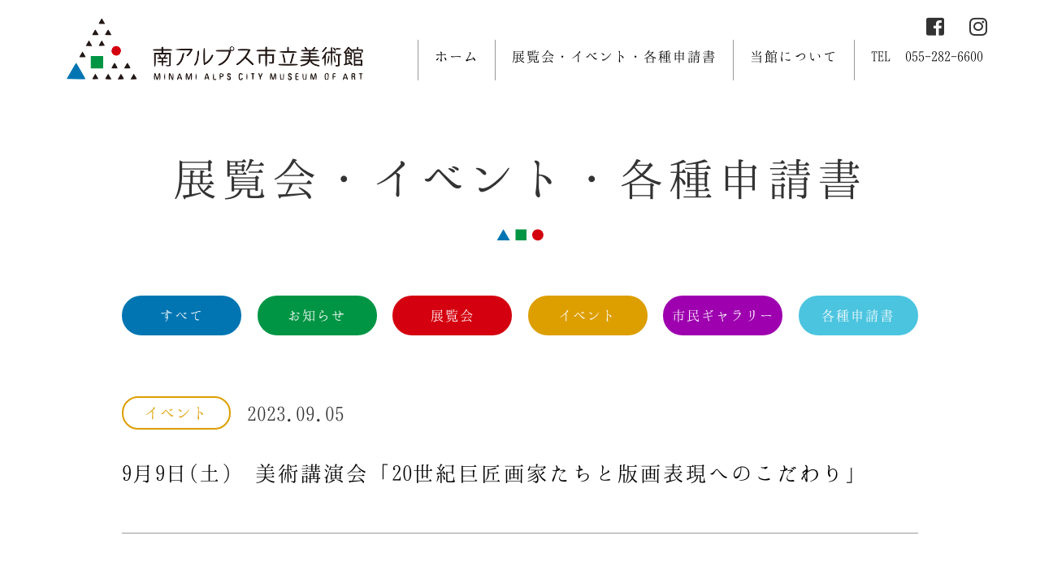

--- FILE ---
content_type: text/html; charset=UTF-8
request_url: https://www.minamialps-museum.jp/?p=717
body_size: 6969
content:

<!DOCTYPE html>
<html lang="ja">
<head>
	<meta charset="UTF-8">
	<title>
		9月9日(土)　美術講演会「20世紀巨匠画家たちと版画表現へのこだわり」 | 		南アルプス市立美術館	</title>
	<meta name="viewport" content="width=device-width", initial-scale=1.0>
	<!-- Global site tag (gtag.js) - Google Analytics -->
	<script type="text/javascript" async="" src="https://www.google-analytics.com/analytics.js"></script>
	<script async="" src="https://www.googletagmanager.com/gtag/js?id=UA-114899625-13"></script>
	<link href="https://use.fontawesome.com/releases/v5.0.6/css/all.css" rel="stylesheet">
	<link rel="stylesheet" href="https://www.minamialps-museum.jp/wp-content/themes/minamialps-museum/dist/css/swiper.css">
	<link rel="stylesheet" href="https://www.minamialps-museum.jp/wp-content/themes/minamialps-museum/style.css?20250701">
	<style>
		.slider {
			position: relative;
		}
		.swiper-container {
			width: calc(100% - 100px);
			box-sizing: content-box;
		}
		.swiper-button-prev, .swiper-button-next {
			top: calc((100% - 50px) * 0.5);
			margin-top: -15px;
		}
	</style>
	<!-- Google Tag Manager -->
<script>(function(w,d,s,l,i){w[l]=w[l]||[];w[l].push({'gtm.start':
new Date().getTime(),event:'gtm.js'});var f=d.getElementsByTagName(s)[0],
j=d.createElement(s),dl=l!='dataLayer'?'&l='+l:'';j.async=true;j.src=
'https://www.googletagmanager.com/gtm.js?id='+i+dl;f.parentNode.insertBefore(j,f);
})(window,document,'script','dataLayer','GTM-PMZD32D');</script>
<!-- End Google Tag Manager -->
    <link rel='dns-prefetch' href='//s.w.org' />
<link rel="alternate" type="application/rss+xml" title="南アルプス市立美術館 &raquo; 9月9日(土)　美術講演会「20世紀巨匠画家たちと版画表現へのこだわり」 のコメントのフィード" href="https://www.minamialps-museum.jp/?feed=rss2&#038;p=717" />
		<script type="text/javascript">
			window._wpemojiSettings = {"baseUrl":"https:\/\/s.w.org\/images\/core\/emoji\/12.0.0-1\/72x72\/","ext":".png","svgUrl":"https:\/\/s.w.org\/images\/core\/emoji\/12.0.0-1\/svg\/","svgExt":".svg","source":{"concatemoji":"https:\/\/www.minamialps-museum.jp\/wp-includes\/js\/wp-emoji-release.min.js?ver=5.4.18"}};
			/*! This file is auto-generated */
			!function(e,a,t){var n,r,o,i=a.createElement("canvas"),p=i.getContext&&i.getContext("2d");function s(e,t){var a=String.fromCharCode;p.clearRect(0,0,i.width,i.height),p.fillText(a.apply(this,e),0,0);e=i.toDataURL();return p.clearRect(0,0,i.width,i.height),p.fillText(a.apply(this,t),0,0),e===i.toDataURL()}function c(e){var t=a.createElement("script");t.src=e,t.defer=t.type="text/javascript",a.getElementsByTagName("head")[0].appendChild(t)}for(o=Array("flag","emoji"),t.supports={everything:!0,everythingExceptFlag:!0},r=0;r<o.length;r++)t.supports[o[r]]=function(e){if(!p||!p.fillText)return!1;switch(p.textBaseline="top",p.font="600 32px Arial",e){case"flag":return s([127987,65039,8205,9895,65039],[127987,65039,8203,9895,65039])?!1:!s([55356,56826,55356,56819],[55356,56826,8203,55356,56819])&&!s([55356,57332,56128,56423,56128,56418,56128,56421,56128,56430,56128,56423,56128,56447],[55356,57332,8203,56128,56423,8203,56128,56418,8203,56128,56421,8203,56128,56430,8203,56128,56423,8203,56128,56447]);case"emoji":return!s([55357,56424,55356,57342,8205,55358,56605,8205,55357,56424,55356,57340],[55357,56424,55356,57342,8203,55358,56605,8203,55357,56424,55356,57340])}return!1}(o[r]),t.supports.everything=t.supports.everything&&t.supports[o[r]],"flag"!==o[r]&&(t.supports.everythingExceptFlag=t.supports.everythingExceptFlag&&t.supports[o[r]]);t.supports.everythingExceptFlag=t.supports.everythingExceptFlag&&!t.supports.flag,t.DOMReady=!1,t.readyCallback=function(){t.DOMReady=!0},t.supports.everything||(n=function(){t.readyCallback()},a.addEventListener?(a.addEventListener("DOMContentLoaded",n,!1),e.addEventListener("load",n,!1)):(e.attachEvent("onload",n),a.attachEvent("onreadystatechange",function(){"complete"===a.readyState&&t.readyCallback()})),(n=t.source||{}).concatemoji?c(n.concatemoji):n.wpemoji&&n.twemoji&&(c(n.twemoji),c(n.wpemoji)))}(window,document,window._wpemojiSettings);
		</script>
		<style type="text/css">
img.wp-smiley,
img.emoji {
	display: inline !important;
	border: none !important;
	box-shadow: none !important;
	height: 1em !important;
	width: 1em !important;
	margin: 0 .07em !important;
	vertical-align: -0.1em !important;
	background: none !important;
	padding: 0 !important;
}
</style>
	<link rel='stylesheet' id='wp-block-library-css'  href='https://www.minamialps-museum.jp/wp-includes/css/dist/block-library/style.min.css?ver=5.4.18' type='text/css' media='all' />
<link rel='stylesheet' id='biz-cal-style-css'  href='https://www.minamialps-museum.jp/wp-content/themes/minamialps-museum/biz-cal.css?ver=5.4.18' type='text/css' media='all' />
<script type='text/javascript' src='https://www.minamialps-museum.jp/wp-includes/js/jquery/jquery.js?ver=1.12.4-wp'></script>
<script type='text/javascript' src='https://www.minamialps-museum.jp/wp-includes/js/jquery/jquery-migrate.min.js?ver=1.4.1'></script>
<script type='text/javascript'>
/* <![CDATA[ */
var bizcalOptions = {"holiday_title":"\u5b9a\u4f11\u65e5","mon":"on","temp_holidays":"2019-02-04\r\n2019-02-12\r\n2019-02-13\r\n2019-02-14\r\n2019-02-15\r\n2019-02-16\r\n2019-02-18\r\n2019-02-25\r\n2019-03-04\r\n2019-03-11\r\n2019-03-18\r\n2019-03-22\r\n2019-03-25\r\n2019-03-28\r\n2019-03-29\r\n2019-03-30\r\n2019-03-31\r\n2019-04-01\r\n2019-04-02\r\n2019-04-03\r\n2019-04-08\r\n2019-04-15\r\n2019-04-22\r\n2019-05-07\r\n2019-05-13\r\n2019-05-14\r\n2019-05-15\r\n2019-05-16\r\n2019-05-17\r\n2019-05-20\r\n2019-05-27\r\n2019-06-03\r\n2019-06-10\r\n2019-06-17\r\n2019-06-24\r\n2019-07-01\r\n2019-07-08\r\n2019-07-09\r\n2019-07-10\r\n2019-07-11\r\n2019-07-12\r\n2019-07-16\r\n2019-07-22\r\n2019-07-29\r\n2019-08-05\r\n2019-08-13\r\n2019-08-19\r\n2019-08-26\r\n2019-09-09\r\n2019-09-17\r\n2019-09-24\r\n2019-09-30\r\n2019-10-01\r\n2019-10-02\r\n2019-10-03\r\n2019-10-04\r\n2019-10-07\r\n2019-10-15\r\n2019-10-21\r\n2019-10-28\r\n2019-11-05\r\n2019-11-11\r\n2019-11-18\r\n2019-11-25\r\n2019-12-02\r\n2019-12-03\r\n2019-12-04\r\n2019-12-05\r\n2019-12-06\r\n2019-12-07\r\n2019-12-08\r\n2019-12-09\r\n2019-12-10\r\n2019-12-11\r\n2019-12-12\r\n2019-12-13\r\n2019-12-14\r\n2019-12-23\r\n2019-12-28\r\n2019-12-29\r\n2019-12-30\r\n2019-12-31\r\n2020-01-01\r\n2020-01-02\r\n2020-01-03\r\n2020-01-04\r\n2020-01-06\r\n2020-01-14\r\n2020-01-20\r\n2020-01-27\r\n2020-02-03\r\n2020-02-04\r\n2020-02-05\r\n2020-02-06\r\n2020-02-07\r\n2020-02-10\r\n2020-02-12\r\n2020-02-17\r\n2020-02-25\r\n2020-03-02\r\n2020-03-09\r\n2020-03-16\r\n2020-03-17\r\n2020-03-18\r\n2020-03-19\r\n2020-03-20\r\n2020-03-21\r\n2020-03-22\r\n2020-03-23\r\n2020-03-24\r\n2020-03-25\r\n2020-03-26\r\n2020-03-27\r\n2020-03-28\r\n2020-03-29\r\n2020-03-30\r\n2020-03-31\r\n2020-04-06\r\n2020-04-07\r\n2020-04-08\r\n2020-04-09\r\n2020-04-10\r\n2020-04-11\r\n2020-04-12\r\n2020-04-13\r\n2020-04-14\r\n2020-04-15\r\n2020-04-16\r\n2020-04-17\r\n2020-04-18\r\n2020-04-19\r\n2020-04-20\r\n2020-04-21\r\n2020-04-22\r\n2020-04-23\r\n2020-04-24\r\n2020-04-25\r\n2020-04-26\r\n2020-04-27\r\n2020-04-28\r\n2020-04-29\r\n2020-04-30\r\n2020-05-01\r\n2020-05-02\r\n2020-05-03\r\n2020-05-04\r\n2020-05-05\r\n2020-05-06\r\n2020-05-07\r\n2020-05-08\r\n2020-05-09\r\n2020-05-10\r\n2020-05-11\r\n2020-05-12\r\n2020-05-13\r\n2020-05-14\r\n2020-05-15\r\n2020-05-16\r\n2020-05-17\r\n2020-05-18\r\n2020-05-19\r\n2020-05-20\r\n2020-05-21\r\n2020-05-22\r\n2020-05-23\r\n2020-05-24\r\n2020-05-25\r\n2020-05-26\r\n2020-05-27\r\n2020-05-28\r\n2020-05-29\r\n2020-05-30\r\n2020-05-31\r\n2020-06-01\r\n2020-06-02\r\n2020-06-03\r\n2020-06-04\r\n2020-06-05\r\n2020-06-06\r\n2020-06-07\r\n2020-06-08\r\n2020-06-09\r\n2020-06-10\r\n2020-06-11\r\n2020-06-12\r\n2020-06-15\r\n2020-06-22\r\n2020-06-29\r\n2020-07-06\r\n2020-07-13\r\n2020-07-20\r\n2020-07-27\r\n2020-08-03\r\n2020-08-11\r\n2020-08-17\r\n2020-08-24\r\n2020-08-25\r\n2020-08-26\r\n2020-08-27\r\n2020-08-28\r\n2020-08-31\r\n2020-09-07\r\n2020-09-14\r\n2020-09-23\r\n2020-09-28\r\n2020-10-05\r\n2020-10-12\r\n2020-10-19\r\n2020-10-26\r\n2020-10-27\r\n2020-10-28\r\n2020-10-29\r\n2020-10-30\r\n2020-11-02\r\n2020-11-04\r\n2020-11-09\r\n2020-11-16\r\n2020-11-24\r\n2020-11-30\r\n2020-12-06\r\n2020-12-07\r\n2020-12-14\r\n2020-12-21\r\n2020-12-22\r\n2020-12-23\r\n2020-12-24\r\n2020-12-25\r\n2020-12-26\r\n2020-12-27\r\n2020-12-28\r\n2020-12-29\r\n2020-12-30\r\n2020-12-31\r\n2021-01-01\r\n2021-01-02\r\n2021-01-03\r\n2021-01-04\r\n2021-01-05\r\n2021-01-06\r\n2021-01-07\r\n2021-01-08\r\n2021-01-12\r\n2021-01-18\r\n2021-01-25\r\n2021-02-01\r\n2021-02-08\r\n2021-02-12\r\n2021-02-15\r\n2021-02-22\r\n2021-02-24\r\n2021-03-01\r\n2021-03-02\r\n2021-03-03\r\n2021-03-04\r\n2021-03-05\r\n2021-03-08\r\n2021-03-15\r\n2021-03-22\r\n2021-03-29\r\n2021-04-05\r\n2021-04-12\r\n2021-04-19\r\n2021-04-26\r\n2021-04-30\r\n2021-05-06\r\n2021-05-10\r\n2021-05-17\r\n2021-05-24\r\n2021-05-31\r\n2021-06-07\r\n2021-06-14\r\n2021-06-21\r\n2021-06-28\r\n2021-06-29\r\n2021-06-30\r\n2021-07-01\r\n2021-07-02\r\n2021-07-05\r\n2021-07-12\r\n2021-07-19\r\n2021-07-26\r\n2021-08-02\r\n2021-08-09\r\n2021-08-10\r\n2021-08-11\r\n2021-08-12\r\n2021-08-13\r\n2021-08-14\r\n2021-08-15\r\n2021-08-16\r\n2021-08-17\r\n2021-08-18\r\n2021-08-19\r\n2021-08-20\r\n2021-08-21\r\n2021-08-22\r\n2021-08-23\r\n2021-08-24\r\n2021-08-25\r\n2021-08-26\r\n2021-08-27\r\n2021-08-28\r\n2021-08-29\r\n2021-08-30\r\n2021-08-31\r\n2021-09-01\r\n2021-09-02\r\n2021-09-03\r\n2021-09-04\r\n2021-09-05\r\n2021-09-06\r\n2021-09-07\r\n2021-09-08\r\n2021-09-09\r\n2021-09-10\r\n2021-09-11\r\n2021-09-12\r\n2021-09-13\r\n2021-09-21\r\n2021-09-24\r\n2021-09-27\r\n2021-10-04\r\n2021-10-11\r\n2021-10-12\r\n2021-10-13\r\n2021-10-14\r\n2021-10-15\r\n2021-10-18\r\n2021-10-25\r\n2021-11-01\r\n2021-11-04\r\n2021-11-08\r\n2021-11-15\r\n2021-11-22\r\n2021-11-24\r\n2021-11-29\r\n2021-12-06\r\n2021-12-13\r\n2021-12-20\r\n2021-12-27\r\n2021-12-28\r\n2021-12-29\r\n2021-12-30\r\n2021-12-31\r\n2022-01-01\r\n2022-01-02\r\n2022-01-03\r\n2022-01-04\r\n2022-01-11\r\n2022-01-17\r\n2022-01-18\r\n2022-01-19\r\n2022-01-20\r\n2022-01-21\r\n2022-01-24\r\n2022-01-31\r\n2022-02-07\r\n2022-02-14\r\n2022-02-21\r\n2022-02-24\r\n2022-02-28\r\n2022-03-07\r\n2022-03-14\r\n2022-03-22\r\n2022-03-28\r\n2022-03-29\r\n2022-03-30\r\n2022-03-31\r\n2022-04-01\r\n2022-04-02\r\n2022-04-03\r\n2022-04-04\r\n2022-04-05\r\n2022-04-06\r\n2022-04-07\r\n2022-04-08\r\n2022-04-11\r\n2022-04-18\r\n2022-04-25\r\n2022-05-02\r\n2022-05-06\r\n2022-05-09\r\n2022-05-16\r\n2022-05-23\r\n2022-05-24\r\n2022-05-25\r\n2022-05-26\r\n2022-05-27\r\n2022-05-30\r\n2022-06-06\r\n2022-06-13\r\n2022-06-20\r\n2022-06-27\r\n2022-07-04\r\n2022-07-11\r\n2022-07-19\r\n2022-07-20\r\n2022-07-21\r\n2022-07-22\r\n2022-07-25\r\n2022-08-01\r\n2022-08-08\r\n2022-08-12\r\n2022-08-15\r\n2022-08-22\r\n2022-08-29\r\n2022-09-05\r\n2022-09-12\r\n2022-09-20\r\n2022-09-26\r\n2022-09-27\r\n2022-09-28\r\n2022-09-29\r\n2022-09-30\r\n2022-10-03\r\n2022-10-11\r\n\r\n2022-10-24\r\n2022-10-31\r\n2022-11-04\r\n2022-11-07\r\n2022-11-14\r\n2022-11-21\r\n2022-11-24\r\n2022-11-28\r\n2022-11-29\r\n2022-11-30\r\n2022-12-01\r\n2022-12-02\r\n2022-12-05\r\n2022-12-12\r\n2022-12-19\r\n2022-12-26\r\n2022-12-28\r\n2022-12-29\r\n2022-12-30\r\n2022-12-31\r\n2023-01-01\r\n2023-01-02\r\n2023-01-03\r\n2023-01-04\r\n2023-01-10\r\n2023-01-16\r\n2023-01-23\r\n2023-01-30\r\n2023-01-31\r\n2023-02-01\r\n2023-02-02\r\n2023-02-03\r\n2023-02-06\r\n2023-02-13\r\n2023-02-20\r\n2023-02-24\r\n2023-02-27\r\n2023-03-06\r\n2023-03-13\r\n2023-03-20\r\n2023-03-22\r\n2023-03-27\r\n2023-03-28\r\n2023-03-29\r\n2023-03-30\r\n2023-03-31\r\n2023-04-01\r\n2023-04-02\r\n2023-04-03\r\n2023-04-04\r\n2023-04-05\r\n2023-04-06\r\n2023-04-07\r\n2023-06-12\r\n2023-06-13\r\n2023-06-14\r\n2023-06-15\r\n2023-06-16\r\n2023-07-18\r\n2023-08-21\r\n2023-08-22\r\n2023-08-23\r\n2023-08-24\r\n2023-08-25\r\n2023-08-26\r\n2023-08-27\r\n2023-08-28\r\n2023-08-29\r\n2023-08-30\r\n2023-08-31\r\n2023-09-01\r\n2023-09-19\r\n2023-10-10\r\n2023-11-07\r\n2023-11-08\r\n2023-11-09\r\n2023-11-10\r\n2023-11-24\r\n2023-12-28\r\n2023-12-29\r\n2023-12-30\r\n2023-12-31\r\n2024-01-01\r\n2024-01-02\r\n2024-01-03\r\n2024-01-04\r\n2024-01-09\r\n2024-01-16\r\n2024-01-17\r\n2024-01-18\r\n2024-01-19\r\n2024-02-13\r\n2024-03-04\r\n2024-03-05\r\n2024-03-06\r\n2024-03-07\r\n2024-03-08\r\n2024-03-21\r\n2024-04-30\r\n2024-05-07\r\n2024-05-08\r\n2024-05-09\r\n2024-05-10\r\n2024-07-16\r\n2024-07-17\r\n2024-07-18\r\n2024-07-19\r\n2024-08-13\r\n2024-09-17\r\n2024-09-24\r\n2024-10-01\r\n2024-10-02\r\n2024-10-03\r\n2024-10-04\r\n2024-10-05\r\n2024-10-06\r\n2024-10-08\r\n2024-10-09\r\n2024-10-10\r\n2024-10-11\r\n2024-10-12\r\n2024-10-13\r\n2024-10-14\r\n2024-10-15\r\n2024-10-16\r\n2024-10-17\r\n2024-10-18\r\n2024-11-05\r\n2024-12-28\r\n2024-12-29\r\n2024-12-31\r\n2025-01-01\r\n2025-01-02\r\n2025-01-03\r\n2025-01-04\r\n2025-01-14\r\n2025-02-11\r\n2025-02-12\r\n2025-02-13\r\n2025-02-14\r\n2025-02-25\r\n2025-03-21\r\n2025-03-25\r\n2025-03-26\r\n2025-03-27\r\n2025-03-28\r\n2025-03-29\r\n2025-03-30\r\n2025-04-01\r\n2025-04-02\r\n2025-04-03\r\n2025-04-04\r\n2025-04-05\r\n2025-04-06\r\n2025-04-07\r\n2025-04-08\r\n2025-04-09\r\n2025-04-10\r\n2025-04-11\r\n2025-04-30\r\n2025-05-07\r\n2025-07-08\r\n2025-07-09\r\n2025-07-10\r\n2025-07-11\r\n2025-07-12\r\n2025-07-13\r\n2025-07-15\r\n2025-07-16\r\n2025-07-17\r\n2025-07-18\r\n2025-07-22\r\n2025-08-12\r\n2025-09-16\r\n2025-09-17\r\n2025-09-18\r\n2025-09-19\r\n2025-09-24\r\n2025-10-14\r\n2025-11-04\r\n2025-11-18\r\n2025-11-19\r\n2025-11-20\r\n2025-11-21\r\n2025-11-25\r\n2025-12-28\r\n2025-12-30\r\n2025-12-31\r\n2026-01-01\r\n2026-01-02\r\n2026-01-03\r\n2026-01-04\r\n2026-01-13\r\n2026-02-10\r\n2026-02-11\r\n2026-02-12\r\n2026-02-13\r\n2026-02-24\r\n2026-03-24\r\n2026-03-25\r\n2026-03-26\r\n2026-03-27\r\n2026-03-28\r\n2026-03-29\r\n2026-03-30\r\n2026-03-31","temp_weekdays":"2023-07-17\r\n2023-09-18\r\n2023-10-09\r\n2024-01-08\r\n2024-02-12\r\n2024-04-29\r\n2024-05-06\r\n2024-07-15\r\n2024-08-12\r\n2024-09-16\r\n2024-09-23\r\n2024-11-04\r\n2025-01-13\r\n2025-02-24\r\n2025-05-05\r\n2025-07-21\r\n2025-08-11\r\n2025-09-15\r\n2025-10-13\r\n2025-11-03\r\n2025-11-24\r\n2026-01-12\r\n2026-02-23","eventday_title":"\u30a4\u30d9\u30f3\u30c8\u958b\u50ac\u65e5","eventday_url":"","eventdays":"","month_limit":"\u5236\u9650\u306a\u3057","nextmonthlimit":"2","prevmonthlimit":"0","plugindir":"https:\/\/www.minamialps-museum.jp\/wp-content\/plugins\/biz-calendar\/","national_holiday":""};
/* ]]> */
</script>
<script type='text/javascript' src='https://www.minamialps-museum.jp/wp-content/themes/minamialps-museum/js/calendar.js?ver=5.4.18'></script>
<link rel='https://api.w.org/' href='https://www.minamialps-museum.jp/index.php?rest_route=/' />
<link rel="EditURI" type="application/rsd+xml" title="RSD" href="https://www.minamialps-museum.jp/xmlrpc.php?rsd" />
<link rel="wlwmanifest" type="application/wlwmanifest+xml" href="https://www.minamialps-museum.jp/wp-includes/wlwmanifest.xml" /> 
<link rel='prev' title='8月21日(月)～9月1日(金)　休館のお知らせ' href='https://www.minamialps-museum.jp/?p=710' />
<link rel='next' title='9月23日(土)　美術館で遊ぼう！紙ビーズをつくってつなげよう' href='https://www.minamialps-museum.jp/?p=719' />
<meta name="generator" content="WordPress 5.4.18" />
<link rel="canonical" href="https://www.minamialps-museum.jp/?p=717" />
<link rel='shortlink' href='https://www.minamialps-museum.jp/?p=717' />
<link rel="alternate" type="application/json+oembed" href="https://www.minamialps-museum.jp/index.php?rest_route=%2Foembed%2F1.0%2Fembed&#038;url=https%3A%2F%2Fwww.minamialps-museum.jp%2F%3Fp%3D717" />
<link rel="alternate" type="text/xml+oembed" href="https://www.minamialps-museum.jp/index.php?rest_route=%2Foembed%2F1.0%2Fembed&#038;url=https%3A%2F%2Fwww.minamialps-museum.jp%2F%3Fp%3D717&#038;format=xml" />
</head>
<body class="post-template-default single single-post postid-717 single-format-standard">
<!-- Google Tag Manager (noscript) -->
<noscript><iframe src="https://www.googletagmanager.com/ns.html?id=GTM-PMZD32D"
height="0" width="0" style="display:none;visibility:hidden"></iframe></noscript>
<!-- End Google Tag Manager (noscript) -->
		<header>
		<div class="container">
			<div class="smallcont">
				<a href="https://www.minamialps-museum.jp"><img src="https://www.minamialps-museum.jp/wp-content/themes/minamialps-museum/img/mainlogo-100.png" alt="南アルプス市美術館ロゴ" ></a>
				<button type="button" class="headC"><span class="fas fa-bars"></span></button>
			</div>
			<nav class="head">
				<div class="sns">
						<a href="https://www.facebook.com/南アルプス市立美術館-235851723615051/" target="blank"><i class="fab fa-facebook-square"></i></a>
						<a href="https://www.instagram.com/minamialpscitymuseum/" target="blank"><i class="fab fa-instagram"></i></a>
				</div>
				<ul>
					<li><a href="https://www.minamialps-museum.jp">ホーム</a></li>
					<li><a href="https://www.minamialps-museum.jp/?page_id=13">展覧会・イベント・各種申請書</a></li>
					<li><a href="https://www.minamialps-museum.jp/?page_id=7">当館について</a></li>
					<li><a href="tel:055-282-6600">TEL 055-282-6600</a></li>
					<li class="menu-sns"><a href="https://www.facebook.com/南アルプス市立美術館-235851723615051/" target="blank">
						<i class="fab fa-facebook-square"></i></a>
						<a href="https://www.instagram.com/minamialpscitymuseum/" target="blank"><i class="fab fa-instagram"></i></a></li>
				</ul>
			</nav>
		</div>
		</header>	<div class="inner">
			<div class="largetitle">
				<h2>展覧会・イベント・各種申請書</h2>
				<img src="https://www.minamialps-museum.jp/wp-content/themes/minamialps-museum/img/under-title-100.jpg" height="15" width="58" alt="円三角四角" >
			</div>
			<div class="links article-list">
				<ul>
					<li><a href="https://www.minamialps-museum.jp/?page_id=13" class="blue">すべて</a></li>
					<li><a href="https://www.minamialps-museum.jp/?cat=1" class="green">お知らせ</a></li>
					<li><a href="https://www.minamialps-museum.jp/?cat=2" class="red">展覧会</a></li>
					<li><a href="https://www.minamialps-museum.jp/?cat=3" class="orange">イベント</a></li>
					<li><a href="https://www.minamialps-museum.jp/?cat=5" class="purple">市民ギャラリー</a></li>
					<li><a href="https://www.minamialps-museum.jp/?cat=6" class="l-blue">各種申請書</a></li>
				</ul>
			</div>
							<article class="post-717 post type-post status-publish format-standard hentry category-event">
																<div class="blogtop">
							<div class="boxA">
								<div class="articleinfo">
									<ul class="post-categories">
	<li><a href="https://www.minamialps-museum.jp/?cat=3" rel="category">イベント</a></li></ul>									<time datetime="2023-09-05">2023.09.05</time>
								</div>
								<div class="title"><h1>9月9日(土)　美術講演会「20世紀巨匠画家たちと版画表現へのこだわり」</h1></div>
							</div>
													</div>
						<div class="textarea">
														<pre><strong>美術講演会「20世紀巨匠画家たちと版画表現へのこだわり」</strong></pre>
<pre>日時：9月9日(土)　午後2時～

講師：向山富士雄（当館館長）

場所：美術館研修室

定員：50名　　＊要申込（9月2日(土)より受付）

参加料：入館料に含む</pre>
<p>20世紀に巨匠と呼ばれた画家たちが制作した版画表現について、また今展覧会の「Sasa Adairコレクション」について、当館館長がお話いたします。</p>
						</div>
									</article>
										<div class="pagenav">
					<span class="old">
						<a href="https://www.minamialps-museum.jp/?p=693" rel="prev"><span class="arrow-rev"></span> 前へ</a>					</span>
					<span class="new">
						<a href="https://www.minamialps-museum.jp/?p=719" rel="next">次へ  <span class="arrow"></span></a>					</span>
				</div>
								</div>
	</div>
<footer>
		<div class="container">
			<div class="inner">
				<nav class="footnav">
					<ul>
						<li><a href="https://www.minamialps-museum.jp">ホーム</a></li>
						<li><a href="https://www.minamialps-museum.jp/?page_id=13">展覧会・イベント・各種申請書</a></li>
						<li><a href="https://www.minamialps-museum.jp/?page_id=7">当館について</a></li>
					</ul>
				</nav>
				<div class="upperbox">
					<div class="leftbox">
						<img src="https://www.minamialps-museum.jp/wp-content/themes/minamialps-museum/img/transparent.png" alt="南アルプス市美術館" >
						<p>〒400-0306 山梨県南アルプス市小笠原1281［<a href="https://www.google.co.jp/maps/place/南アルプス市立美術館/@35.617007,138.4631493,17z/data=!3m1!4b1!4m5!3m4!1s0x601bf43a4217ca01:0xfba5ce69450ede2b!8m2!3d35.617007!4d138.465338" target="_blank">Google map</a>］</p>
					</div>
					<div class="rightbox">
						<p>TEL <a href="tel:055-282-6600" class="tel">055-282-6600</a></p>
						<p class="fax">FAX 055-282-6601</p>
					</div>
				</div>
				<div class="lowerbox">
					<a href="https://www.city.minami-alps.yamanashi.jp" target="_blank" class="alpslogo"><img src="https://www.minamialps-museum.jp/wp-content/themes/minamialps-museum/img/LogoMark.png" alt="南アルプス市"></a>
					<a href="mailto:bijutsu@city.minami-alps.lg.jp" class="bosyu">
						<p class="big">協力員は随時募集中!!</p>
						<p><i class="fas fa-envelope"></i>お問い合わせはこちら</p>
					</a>
				</div>
				<small class="copyright">
					<p>Copyright ©2023 MINAMI-ALPS Municipal Museum of Art.</p>
				</small>
			</div>
		</div>
	</footer>
	<!-- jquery -->
	<!-- ドロップダウンメニュー -->
	<script src="https://ajax.googleapis.com/ajax/libs/jquery/3.3.1/jquery.min.js"></script>
	<script type='text/javascript' src='https://www.minamialps-museum.jp/wp-includes/js/wp-embed.min.js?ver=5.4.18'></script>
	<script>
		$(function(){
			$(".headC").click(function(){
				$(".head").slideToggle(200);
			});
		});
	</script>
	<!-- スムーススクロール -->
	<script>
	//スムーズスクロール
	jQuery(function(){
	   jQuery('a[href^="#"]').click(function() {// # クリック処理
	      var speed = 700; //スクロール速度ミリ秒
	      var href= jQuery(this).attr("href"); // アンカーの値取
	      // 移動先を取得
	      var target = jQuery(href == "#" || href == "" ? 'html' : href);
	      var position = target.offset().top;// 移動先を数値で取得
	      // スムーススクロール
	      jQuery('body,html').animate({scrollTop:position}, speed, 'swing');
	      return false;
	   });
	});
	</script>
	
	<!-- swiper -->
	<script src="https://cdnjs.cloudflare.com/ajax/libs/Swiper/4.3.3/js/swiper.min.js"></script>
	<script>
		var swiper = new Swiper('.three', {
		  navigation: {
		    nextEl: '.swiper-button-next',
		    prevEl: '.swiper-button-prev',
		  },
		  slidesPerView: 3,
		  spaceBetween: 10,
		  initialSlide: 1,
		  loop: true,
		});
	</script>
	<script>
		var swiper = new Swiper('.one', {
		  navigation: {
		    nextEl: '.swiper-button-next',
		    prevEl: '.swiper-button-prev',
		  },
		  slidesPerView: 1,
		  initialSlide: 1,
		  loop: true,
		});
	</script>
</body>
</html>

--- FILE ---
content_type: text/css
request_url: https://www.minamialps-museum.jp/wp-content/themes/minamialps-museum/style.css?20250701
body_size: 5884
content:
@charset "UTF-8";
/*
Theme Name: minamialps-museum
Author: minamialps
Discriptions: This is my original theme
Version: 1.0;
*/
/* フォント */

@font-face {
  font-family: 'hannari';
  src: url('fonts/Hannari.otf')format('opentype');
}
@font-face {
  font-family: 'noto-rg';
  src: url('fonts/NotoSansCJKjp-Regular.otf') format('opentype');
}
@font-face {
  font-family: 'noto-md';
  src: url('fonts/NotoSansCJKjp-Medium.otf') format('opentype');
}
@font-face {
  font-family: 'noto-bl';
  src: url('fonts/NotoSansCJKjp-Black.otf') format('opentype');
}
@font-face {
  font-family: 'heebo-rg';
  src: url('fonts/Heebo-Regular.ttf') format('truetype');
}
@font-face {
  font-family: 'yu-bd';
  src: url('fonts/YuGothicBold.otf') format('opentype');
  src: url('fonts/Yu-Gothic-Bold.woff') format('woff');
}
@font-face {
  font-family: 'yu-md';
  src: url('fonts/YuGothicMedium.otf') format('opentype');
  src: url('fonts/Yu-Gothic-Medium.woff') format('woff');
}
/*resetCSS*/
html, body, h1, h2, h3, h4, ul, ol, dl, li, dt, dd, p, div, span, img, a, tr, th, td {
  margin: 0;
  padding: 0;
  border: 0;
  font-size: 100%;
  font-weight: normal;
  vertical-align: baseline;
  -webkit-box-sizing: border-box;
  box-sizing: border-box;
}

article, header, footer, aside, figure, figcaption, nav, section {
  display: block;
}

body {
  line-height: 1;
  -ms-text-size-adjust: 100%;
  -webkit-text-size-adjust: 100%;
	font-family: 'hannari'serif;
}

ol, ul {
  list-style: none;
  list-style-type: none;
}

h2 {
  font-size: 60.5px;
}

p {
  font-size: 18px;
	font-family: 'hannari';
}

pre{
  white-space: pre-wrap;
}

/*************/
/*共通CSS*/
body {
  background: #fff;
  color: #333;
  font-family: 'hannari',serif;
  font-size: 16px;
  line-height: 1.68;
}

a:link, a:visited, a:hover, a:active {
  text-decoration: none;
}

.container {
  max-width: 1200px;
  padding-right: 10px;
  padding-left: 10px;
  margin: 0 auto;
}
.inner {
  max-width: 980px;
  margin: 0 auto;
}
.inner2 {
  max-width: 800px;
  margin: 0 auto;
}

.flex_box {
  display: -webkit-box;
  display: -ms-flexbox;
  display: flex;
  -webkit-box-orient: horizontal;
  -webkit-box-direction: normal;
  -ms-flex-direction: row;
  flex-direction: row;
  -ms-flex-wrap: wrap;
  flex-wrap: wrap;
  -webkit-box-pack: center;
  -ms-flex-pack: center;
  justify-content: center;
  -webkit-box-align: center;
  -ms-flex-align: center;
  align-items: center;
}
.txt_access{
	max-width : 780px;
	margin : 30px auto 0 auto;
	color : #fff;
}
.txt_access h4{
	text-align:center;
	font-size : 26px;
	margin : 20px 0 10px 0;
}
.txt_access p{
	max-width:90%;
	margin : 0 auto;
	font-size : 24px;
}
/* ヘッダー */
.page-id-9 nav {
  margin-bottom: 0;
}
header img {
    margin-top: 0;
}
.head li a {
    font-family: 'hannari';
    color: #000;
    font-size: 20px;
   /* padding-bottom: 5px;
    margin-bottom: 20px;*/
    display: block;
  }
.head li {
  padding-left: 20px;
  padding-top: 15px;
  padding-bottom: 15px;
  border-top: 1px solid #999;
}
.head li:last-child {
  border-bottom: 1px solid #999;
}
@media( max-width: 999px ) {
  .head li:hover {
    background-color: #ddd;
    transition: 0.5s;
  }
  .head li:hover a {
     color: #009544;
     transition: 0.5s;
  }
}
/* ヘッダー｜SNS */
.sns{
  overflow: hidden;
  padding-top: 20px;
  margin-bottom: -25px;
  text-align: right;
}
.sns a i{
  color: #333;
  margin-right: 15px;
  font-size: 25px;
}
.sns a:hover i {
  color: #009544 ;
  transition: 0.7s;
}

/* トグルボタン */
header .smallcont {
  display: -webkit-flex;
  display: -moz-flex;
  display: -ms-flex;
  display: -o-flex;
  display: flex;
  align-items: center;
  justify-content: space-between;
}
.headC {
  margin-right: 10px;
  padding: 0;
  border: none;
  outline: none;
  background: none;
  font-size: 30px;
  opacity: 0.5;
  cursor: pointer;
}
.headC:hover {
  opacity: 0.3;
}
.head {
  display: none;
}
@media(min-width: 1000px) {
  .head {
    display: block;
  }
  .head ul {
    margin-top: 25px;
    display: -webkit-flex;
    display: -moz-flex;
    display: -ms-flex;
    display: -o-flex;
    display: flex;
  }
  .head li {
    padding: 5px 20px;
    border: none;
    border-left: solid 1px #999;
  }
  .head li:last-child {
    border-bottom: none;
  }
  .head li a {
    font-size: 18px;
    color: #000;
    padding-bottom: 10px;
  }
  .head li a:hover {
    border-bottom: solid 2px #009544;
  }
  header {
    overflow: hidden;
  }
  .smallcont {
    float: left;
  }
  .head {
    float: right;
  }
  /* トグルボタン */
  .headC {
    display: none;
  }
  .head {
    display: block !important;
  }
  .menu-sns{
    display: none;
  }
}
@media(max-width: 999px) {
  .sns {
    display: none;
  }
  .menu-sns {
    display: block;
  }
  header img {
      margin-top: 0px;
  }
  .head ul li {
    display: -webkit-flex;
    display: -moz-flex;
    display: -ms-flex;
    display: -o-flex;
    display: flex;
  }
  .head ul li i {
    font-size: 30px;
    margin-right: 15px;
  }
}


/* タイトル部分 */
.inner h2 {
  line-height: 1;
  margin-bottom: 30px;
  font-family: 'hannari';
  -ms-font-feature-settings: "normal";
}
.largetitle {
  text-align: center;
  margin-bottom: 60px;
  padding-top: 60px;
}

/* トップナビ */
.links {
  margin-bottom: 75px;
}
.links li a {
  display: block;
  text-align: center;
  font-family: 'hannari';
  font-size: 18px;
  padding-top: 9px;
  padding-bottom: 10px;
  width: 130px;
  border-radius: 25px;
  color: #fff;
}
.links li .blue {
  background-color: #0075b2;
}
.links li .blue:hover {
  opacity: 0.7;
  transition: 0.5s;
}
.links li .green {
  background-color: #009544;
}
.links li .green:hover {
  opacity: 0.7;
  transition: 0.5s;
}
.links li .red {
  background-color: #d4000f;
}
.links li .red:hover {
  opacity: 0.7;
  transition: 0.5s;
}
.links li .orange {
  background-color: #dd9e00;
}
.links li .orange:hover {
  opacity: 0.7;
  transition: 0.5s;
}
.links li .purple {
  background-color: #9e00af;
}
.links li .purple:hover {
  opacity: 0.7;
  transition: 0.5s;
}
.links li .l-blue {
  background-color: #4BC4DF;
}
.links li .l-blue:hover {
  opacity: 0.7;
  transition: 0.5s;
}

.links ul {
  overflow: hidden;
}
.links li a{
  float: left;
  width: 18%;
  margin-right: 2%;
}
.links.article-list li a{
  width: 15%;
}
.links li:last-child a {
  margin-right: 0;
}
.page-id-7 .links li a {
  font-size: 19px;
  padding-top: 9px;
  padding-bottom: 10px;
  letter-spacing: -2px;
}
@media(max-width: 999px) {
  .links li a{
    width: 32%;
  }
  .links li .red {
  margin-right: 0;
  }
}
@media(max-width: 600px) {
  .links li a,
  .links.article-list li a {
    font-size: 20px;
    width: 50%;
    margin-bottom: 5px;
    margin-right: 0;
    padding-top: 0;
    padding-bottom: 0;
  }
  .links {
    margin-bottom: 45px;
  }
  .largetitle {
    margin-bottom: 40px;
  }
  .page-id-7 .links li a {
    font-size: 18px;
    padding-top: 0;
    padding-bottom: 0;
  }
}

/* 個別記事 */
.category-info .articleinfo a {
  font-size: 20px;
  display: block;
  color: #009544;
  border: solid 2px #009544;
  border-radius: 20px;
  padding: 2px 25px;
}
.category-exhibition .articleinfo a {
  font-size: 20px;
  font-family: 'noto-md';
  display: block;
  color: #d4000f;
  border: solid 2px #d4000f;
  border-radius: 20px;
  padding: 2px 25px;
}
.category-event .articleinfo a {
  font-size: 20px;
  display: block;
  color: #dd9e00;
  border: solid 2px #dd9e00;
  border-radius: 20px;
  padding: 2px 25px;
}
.category-gallery .articleinfo a {
  font-size: 20px;
  display: block;
  color: #9e00af;
  border: solid 2px #9e00af;
  border-radius: 20px;
  padding: 2px 25px;
}

.category-application .articleinfo a{
  font-size: 20px;
  display: block;
  color: #4BC4DF;
  border: solid 2px #4BC4DF;
  border-radius: 20px;
  padding: 2px 25px;
}

.category-info .articleinfo span {
  font-size: 20px;
  display: block;
  color: #009544;
  border: solid 2px #009544;
  border-radius: 20px;
  padding: 2px 25px;
}
.category-exhibition .articleinfo span {
  font-size: 20px;
  display: block;
  color: #d4000f;
  border: solid 2px #d4000f;
  border-radius: 20px;
  padding: 2px 25px;
}
.category-event .articleinfo span {
  font-size: 20px;
  display: block;
  color: #dd9e00;
  border: solid 2px #dd9e00;
  border-radius: 20px;
  padding: 2px 25px;
}
.category-gallery .articleinfo span {
  font-size: 20px;
  display: block;
  color: #9e00af;
  border: solid 2px #9e00af;
  border-radius: 20px;
  padding: 2px 25px;
}
.category-application .articleinfo span {
  font-size: 20px;
  display: block;
  color: #4BC4DF;
  border: solid 2px #4BC4DF;
  border-radius: 20px;
  padding: 2px 25px;
}
.articleinfo {
  display: -webkit-flex;
  display: -moz-flex;
  display: -ms-flex;
  display: -o-flex;
  display: flex;
  margin-bottom: 28px;
}
.articleinfo time {
  margin-left: 20px;
  font-size: 26px;
}
.type-post h1 {
  font-size: 28px;
  padding-bottom: 50px;
  text-align: left;
  font-weight: medium;
}
.single-post .type-post h1 {
  border-bottom: solid 1px #999;
}
.type-post .title {
  border-bottom: solid 1px #999;
}
.type-post .textarea {
  padding-top: 80px;
  padding-bottom: 40px;
  width: 80%;
  margin: 0 auto;
}
.type-post .textarea p {
  line-height: 2.2;
  margin-bottom: 1.6em;
}
.aligncenter {
  margin-right: auto;
  margin-left: auto;
  display: block;
  clear: both;
}
.type-post .textarea {
  overflow: hidden;
}
.alignleft {
  margin-right: 20px;
  margin-top: 14px;
}
.alignright {
  margin-left: 20px;
  margin-top: 14px;
}
.single .wp-post-image {
  margin-left: auto;
  margin-right: auto;
  display: block;
  border: 0;
  vertical-align: bottom;
  max-width: 100%;
}
.single .size-full,
.single .size-large {
  width: 100%;
  height: auto;
}

@media(max-width: 900px) {
  .single .boxA {
    padding: 0px 20px;
  }
  .single .articleinfo {
    margin-bottom: 10px;
  }
  .single .type-post h1 {
    padding-bottom: 40px;
  }
  .single .type-post .textarea {
    padding-top: 60px;
  }
}
@media(max-width: 700px) {
  .single .category-gallery .articleinfo a,
  .single .category-info .articleinfo a,
  .single .category-exhibition .articleinfo a,
  .single .category-event .articleinfo a {
    font-size: 16px;
    padding: 0px 20px;
  }
  .single .articleinfo time {
    margin-left: 20px;
    font-size: 22px;
    margin-top: -3px;
  }
  .single .type-post h1 {
    font-size: 25px;
  }
  .single .type-post .textarea {
    width: 90%;
  }
  .type-post .textarea p {
    line-height: 1.7;
  }
}
@media(max-width: 600px) {
  .single .type-post .textarea {
    padding-top: 10px;
  }
  .type-post .textarea p {
    font-size: 16px;
  }
}
/* 前後ページリンク */
.pagenav {
  width: 80%;
  margin: 0 auto;
  padding-bottom: 140px;
  display: -webkit-flex;
  display: -moz-flex;
  display: -ms-flex;
  display: -o-flex;
  display: flex;
  justify-content: space-between;
}
.old a {
  font-size: 24px;
  color: #0075b2;
  vertical-align: middle;
}
.old span {
  font-size: 24px;
  color: #0075b2;
  font-weight: 100;
}
.new a {
  font-family: 'noto-md';
  font-size: 24px;
  color: #0075b2;
}
.new span {
  font-size: 24px;
  color: #0075b2;
  font-weight: 100;
}
.arrow{
  position: relative;
  display: inline-block;
  padding-left: 20px;
  margin-left: 10px;
}
.arrow::before{
  content: '';
  width: 35px;
  height: 35px;
  border: 0px;
  border-top: solid 2px #0075b2;
  border-right: solid 2px #0075b2;
  -ms-transform: rotate(45deg);
  -webkit-transform: rotate(45deg);
  transform: rotate(45deg);
  position: absolute;
  top: 50%;
  left: 0;
  margin-top: -25px;
}
.arrow-rev{
  position: relative;
  display: inline-block;
  padding-left: 20px;
  margin-right: 30px;
}

.arrow-rev::before{
  content: '';
  width: 35px;
  height: 35px;
  border: 0px;
  border-top: solid 2px #0075b2;
  border-left: solid 2px #0075b2;
  -ms-transform: rotate(-45deg);
  -webkit-transform: rotate(-45deg);
  transform: rotate(-45deg);
  position: absolute;
  top: 50%;
  left: 0;
  margin-top: -25px;
}
@media (max-width: 600px) {
  .arrow-rev {
    margin-right: 10px;
  }
  .arrow-rev::before {
    width: 25px;
    height: 25px;
    margin-top: -22px;
  }
  .arrow {
    margin-left: 10px;
  }
  .arrow::before {
    width: 25px;
    height: 25px;
    margin-top: -22px;
  }
}

/* フッター */
footer {
  padding-top: 120px;
  background-color: #e6e6e6;
}
footer .footnav {
    margin-bottom: 90px;
  }
.footnav ul {
  display: -webkit-flex;
  display: -moz-flex;
  display: -ms-flex;
  display: -o-flex;
  display: flex;
}
.footnav li {
  padding: 5px 15px;
}
.footnav a {
  font-family: 'noto-md';
  font-size: 16px;
  color: #000;
  padding-bottom: 5px;
}
.footnav a:hover {
  border-bottom: solid 1px #000;
}
.footnav li {
  border-left: solid 1px #999;
}
.footnav li:nth-child(3) {
  border-right: solid 1px #999;
}
.footnav ul {
  width: fit-content;
  margin: 0 auto;
}
.leftbox {
  width: 415px;
  margin-right: 30px;
  padding-top: 5px;
}
.leftbox img {
  width: 400px;
  margin-bottom: 20px;
}
.leftbox p {
  font-size: 15px;
}
.leftbox a {
  color: #0075b2;
  text-decoration: underline;
}
.leftbox a:hover {
  opacity: 0.7;
  transition: 0.5s;
}
.rightbox {
  padding-top: 27px;
  text-align: center;
  margin-left: 50px;
}

.rightbox .tel, .rightbox p {
  font-size: 36px;
}
.rightbox .tel {
  color: #0075b2;
  text-decoration: underline;
}
.rightbox .tel:hover {
  opacity: 0.7;
  transition: 0.5s;
}
.rightbox .fax {
  font-size: 24px;
  margin-top: 20px;
}
.lowerbox {
  text-align: center;
}
.copyright {
  display: block;
   padding-top: 75px;
   padding-bottom: 35px;
  text-align: center;
}
.copyright p {
  font-family: 'heebo-rg';
  font-size: 11px;
}
.upperbox, .lowerbox {
  display: -webkit-flex;
  display: -moz-flex;
  display: -ms-flex;
  display: -o-flex;
  display: flex;
}
.upperbox {
  width: 880px;
  margin: 0 auto;
  margin-bottom: 78px;
}
.lowerbox {
  width: 775px;
  margin: 0 auto;
}
.lowerbox img {
  margin: 0 10px;
}
.alpslogo {
  display: block;
  border: 5px solid #000;
  padding: 13px 75px;
  background-color: #fff;
  margin-right: 20px;
}
.alpslogo:hover {
  opacity: 0.7;
  transition: 0.5s;
}
.bosyu {
  background-color: #0075b2;
  padding: 15px 40px;
}
.bosyu:hover {
  opacity: 0.7;
  transition: 0.5s;
}
.bosyu p {
  font-family: 'noto-md';
  font-size: 16px;
  color: #fff;
}
.bosyu .big {
  font-family: 'hannari';
  font-size: 28px;
}
@media(max-width: 919px) {
  footer .footnav {
    margin-bottom: 60px;
  }
  .upperbox {
    width: 699px;
  }
  .leftbox {
    width: 340px;
    margin: 0;
    margin-left: 20px;
  }
  .leftbox img {
    width: 300px;
    margin-bottom: 10px;
  }
  .leftbox p {
    font-size: 12px;
  }
  .rightbox {
    width: 300px;
    margin-left: 0px;
    padding-top: 22px;
  }
  .rightbox .tel, .rightbox p {
    font-size: 25px;
  }
  .rightbox .fax {
    font-size: 20px;
    margin-top: 10px;
  }
  .lowerbox {
    width: 630px;
  }
  .lowerbox img {
    width: 200px;
  }
  .alpslogo {
  padding: 10px 40px;
  }
  .bosyu {
    padding: 10px 20px;
  }
  .bosyu p {
    font-size: 14px;
  }
  .bosyu .big {
    font-size: 25px;
  }
}
@media (max-width: 699px) {
  .upperbox {
    display: block;
    width: 300px;
    margin-bottom: 50px;
  }
  .lowerbox {
    display: block;
    width: 300px;
  }
  .leftbox {
    margin: 0 auto;
  }
  .rightbox {
    margin: 0 auto;
  }
  .rightbox .fax {
    margin-top: 10px;
  }
  .alpslogo {
  margin-right: 0;
  margin-bottom: 30px;
  }
  .bosyu {
    display: block;
    padding: 10px 20px;
  }
}
@media(max-width: 400px) {
  .leftbox {
    width: 310px;
  }
  .leftbox img {
    width: 280px;
  }
  .leftbox p {
    font-size: 11px;
  }
}

/* 600px以下 */
@media(max-width: 600px) {
  .inner h2 {
    font-size: 40px;
    margin-bottom: 15px;
  }
  .category-gallery .articleinfo a,
  .category-info .articleinfo a,
  .category-exhibition .articleinfo a,
  .category-event .articleinfo a {
    font-size: 16px;
    padding: 0px 15px;
  }
  .articleinfo {
    margin-bottom: 15px;
  }
  .type-post h1 {
    font-size: 26px;
    margin-bottom: 30px;
  }
  .type-post .textarea {
    padding-top: 50px;
  }
  .type-post .textarea p {
    line-height: 1.7;
    margin-bottom: 50px;
  }
  .smallcont img {
    max-width: 250px;
  }
  .footnav li {
    padding: 5px 10px;
  }
  .footnav a {
    font-size: 12px;
  }
}

/* ここから「お知らせ」ページ*/
.home .type-post .title {
    border-bottom: none;
}
.home .type-post h1 {
  margin-bottom: 0;
  font-size: 24px;
}
.home .blogtop {
  border-top: solid 1px #999;
  padding: 40px 50px;
  overflow: hidden;
}
.home .blogtop .boxA {
  float: left;
  width: 80%;
}
.blogtop .title {
  border: none;
  color: #000;
}
.kunoji {
  float: right;
}
.kunoji img {
  width: 35px;
  margin-top: 35px;
  margin-bottom: 0;
}
/* ページャー */
.pager {
  margin: 0 auto;
  padding-top: 80px;
  padding-bottom: 150px;
  text-align: center;
}
.pagerbox {
  border-top: solid 1px #999;
}
.pager .page-numbers {
  font-size: 24px;
  font-family: 'noto-md';
  padding: 10px 15px;
  border: solid 1px #999;
  border-radius: 6px;
  color: #0075b2;
  margin: 0 10px;
}
.pager .page-numbers:hover {
  background-color: #0075b2;
  color: #fff;
  transition: 0.5s;
}
.pager .current {
  background-color: #0075b2;
  color: #fff;
}
@media (max-width: 699px) {
  .pager .page-numbers {
    font-size: 18px;
    padding: 5px 12px;
    margin: 0 5px;
  }
}
@media( max-width: 599px) {
  .pager .page-numbers {
    font-size: 16px;
    padding: 5px 10px;
    margin: 0 3px;
  }
  .home .type-post h1 {
    font-size: 20px;
  }
  .home .blogtop {
    padding: 30px 30px;
  }
}
@media( max-width: 499px) {
  .box-arrow {
    display: none;
  }
  .home .blogtop .boxA {
    width: 100%;
  }
}
@media( max-width: 399px ) {
  .pager .page-numbers {
    font-size: 14px;
    padding: 3px 7px;
    margin: 0 1px;
  }
}
/* ここから「アーカイブ」 */
.category-gallery .blogtop {
  display: block;
}
.category-info .blogtop {
  display: block;
}
.category-exhibition .blogtop {
  display: block;
}
.category-event .blogtop {
  display: block;
}
.category-application .blogtop {
  display: block;
}
.archive .type-post .title {
    border-bottom: none;
}
.archive .type-post h1 {
  margin-bottom: 0;
  padding-bottom: 0;
  font-size: 24px;
}
.archive time {
  color: #000;
}
.archive .blogtop {
  border-top: solid 1px #999;
  padding: 40px 50px;
  overflow: hidden;
}
.archive .blogtop:hover {
  background-color: #eee;
  transition: 0.5s;
}
.archive .blogtop:hover h1 {
  color: #0075b2;
  transition: 0.5s;
}
.archive .blogtop .boxA {
  float: left;
  width: 80%;
}
@media( max-width: 900px) {
  .archive .category-gallery time,
  .archive .category-info time,
  .archive .category-exhibition time,
  .archive .category-event time {
    font-size: 20px;
  }
  .archive .type-post h1 {
    font-size: 20px;
  }
  .archive .blogtop {
    padding: 30px 30px;
  }
  .archive .articleinfo {
    margin-bottom: 10px;
  }
  .archive .kunoji img {
    margin-top: 15px;
  }
}
@media( max-width: 699px) {
   .archive .kunoji {
    display: none;
  }
  .archive .blogtop .boxA {
    width: 100%;
  }
}

/* ここから「投稿ページ」 */
.blog .type-post .title {
    border-bottom: none;
}
.blog .type-post h1 {
  margin-bottom: 0;
  padding-bottom: 0;
  font-size: 24px;
}
.blog time {
  color: #000;
}
.blog .blogtop {
  border-top: solid 1px #999;
  padding: 40px 50px;
  overflow: hidden;
}
.blog .blogtop:hover {
  background-color: #eee;
  transition: 0.5s;
}
.blog .blogtop:hover h1 {
  color: #0075b2;
  transition: 0.5s;
}
.blog .blogtop .boxA {
  float: left;
  width: 80%;
}
@media( max-width: 900px) {
  .category-gallery .articleinfo span,
  .category-info .articleinfo span,
  .category-exhibition .articleinfo span,
  .category-event .articleinfo span {
    font-size: 16px;
    padding: 0px 15px;
  }
  .blog .category-gallery time,
  .blog .category-info time,
  .blog .category-exhibition time,
  .blog .category-event time {
    font-size: 20px;
  }
  .blog .type-post h1 {
    font-size: 20px;
  }
  .blog .blogtop {
    padding: 30px 30px;
  }
  .blog .articleinfo {
    margin-bottom: 10px;
  }
  .blog .kunoji img {
    margin-top: 15px;
  }
}
@media( max-width: 699px) {
  .blog .kunoji {
    display: none;
  }
  .blog .blogtop .boxA {
    width: 100%;
  }
}

/* ここから「当館について」 */
/* あいさつ */
.greeting {
  background: url(img/bg-triangle.jpg) repeat-x top center;
  padding-top: 210px;
  padding-bottom: 140px;
  margin-top: 100px;
}
.titlebox {
  text-align: center;
  margin-bottom: 80px;
}
.titlebox h2 {
  font-size: 35px;
  font-family: 'hannari';
  margin-bottom: 20px;
}
.greeting .textarea img {
  width: 260px;
  height: 377px;
  margin-right: 50px;
}
.textarea .boxA{
  overflow: hidden;
  margin-bottom: 45px;
}
.greeting .textarea img {
  float: left;
}
.textarea .boxA p {
  line-height: 2;
  margin-top: -10px;
}
.textarea .boxB {
  text-align: right;
}
.textarea .boxB span {
  font-size: 35px;
}
@media (max-width: 699px) {
  .titlebox {
    margin-bottom: 50px;
  }
  .titlebox h2 {
    font-size: 30px;
    margin-bottom: 15px;
  }
  .textarea .boxA {
    display: block;
  }
  .greeting .textarea img {
    float: none;
    display: block;
    width: 40%;
    margin: 0 auto;
    margin-bottom: 30px;
    min-width: 200px;
    height: auto;
  }
  .textarea .boxA p {
    float: none;
    font-size: 16px;
    line-height: 1.7;
    margin-top: 0px;
  }
  .textarea .boxB p {
    font-size: 16px;
  }
  .textarea .boxB span {
    font-size: 25px;
  }
}
/* 美術館概要 */
.museum {
  background: url(img/bg-triangle.jpg) repeat-x top center;
  padding-top: 210px;
  padding-bottom: 140px;
}
.swiper-slide img {
  width: 100%;
  outline: 0;
}
.slider {
  margin-bottom: 60px;
}
 .swiper-button-next, .swiper-button-prev {
  color: #0075b2;
  outline: 0;
 }
.mapimg img {
  width: 100%;
}
@media( max-width: 599px) {
  .swiper-slide p {
    font-size: 16px;
  }
}

/* スライダー */
.inner3 {
  max-width: 900px;
  margin: 0 auto;
}
@media(min-width: 700px) {
  .one-slide {
    display: none;
  }
}
@media(max-width: 699px) {
  .one-slide {
    display: block;
  }
  .three-slides {
    display: none;
  }
}
/* コレクション概要 */
.collection {
  background: url(img/bg-triangle.jpg) repeat-x top center;
  padding-top: 210px;
  padding-bottom: 140px;
}
.collection .textarea span {
  background-color: #fae61e;
}
/* 協力員募集 */
.co-worker {
  background: url(img/bg-triangle.jpg) repeat-x top center;
  padding-top: 210px;
  padding-bottom: 140px;
}
.co-worker .bosyu {
  background-color: #0075b2;
  display: block;
  padding: 15px 40px 20px;
  width: 460px;
  margin: 0 auto;
}
.co-worker .bosyu:hover {
  opacity: 0.7;
  transition: 1s;
}
.co-worker .bosyu p {
  font-family: 'noto-md';
  font-size: 21px;
  color: #fff;
  text-align: center;
}
.co-worker .bosyu .big {
  font-family: 'hannari';
  font-size: 38px;
  text-align: center;
}
@media (max-width: 699px) {
  .co-worker .bosyu {
    padding: 10px 20px;
    width: 300px;
  }
  .co-worker .bosyu p {
    font-size: 14px;
  }
  .co-worker .bosyu .big {
    font-size: 20px;
  }
}

/* 市民ギャラリーの概要 */
.gallery {
  background: url(img/bg-triangle.jpg) repeat-x top center;
  padding-top: 210px;
  padding-bottom: 140px;
}

/* ここから「フロントページ」 */
/* ヒーローイメージ */
.heroimg{
  position: relative;
}
.heroimg img {
  width: 100%;
  max-width: 100%;
  height: auto;
}
.rinji{
  width: 80%;
  font-size:1.6em;
  padding:20px 50px;
  color: #000;
  background-color: rgba(255,255,255,.7);
  /* position: relative;
  bottom: 5%;
  left: 50%;
  transform: translateX(-50%); */
  margin: 0 auto;
}
.rinji span{
  font-weight: bold;
  text-decoration: underline double;
  text-decoration-color: #d4000f;
}
.announce{
  width: fit-content;
  position: absolute;
  bottom: 3%;
  left: 3%;
  width: 50vw;
  max-width: 500px;
}
@media(max-width:575px){
  .announce{
    left: 10px
  }
}
/* トップメニュー */
.topmenu {
  padding-top: 70px;
}
.topmenu ul {
  display: -webkit-flex;
  display: -moz-flex;
  display: -ms-flex;
  display: -o-flex;
  display: flex;
  -webkit-flex-wrap: wrap;
  -moz-flex-wrap: wrap;
  -ms-flex-wrap: wrap;
  -o-flex-wrap: wrap;
  flex-wrap: wrap;
}
.topmenu a {
  font-family: 'hannari';
  font-size: 60px;
  letter-spacing: 0em;
  color: #000;
  background-position: 0 0;
  background-size: 200% auto;
  border: none;
}
.topmenu a:hover {
  background-image: linear-gradient(to right, rgba(0,0,0,0) 50%, rgba(250,230,30,1) 50%);
  background-position: -100% 0;
  transition: 0.3s;
}
.topmenu span {
  font-size: 50px;
}
.topmenu img {
  margin-bottom: -5px;
}
.topmenu .l-blue{
  color: #4BC4DF;
}
.topmenu .l-green {
  color: #8cc63f;
}
.topmenu .pink {
  color: #f15a24;
}
.topmenu .l-brown {
  color: #a67c52;
}
.topmenu .d-green {
  color: #0095b8;
}
@media( max-width: 599px) {
  .topmenu {
    padding-top: 40px;
  }
  .topmenu a {
    font-size: 28px;
  }
  .topmenu img {
    margin-bottom: -12px;
    transform: scale(0.7);
  }
  .topmenu span {
    font-size: 35px;
  }
  .topmenu li {
    margin-right: 10px;
    margin-bottom: 10px;
  }
}
/* カラーエリア */
.colorarea {
  margin-top: 30px;
  background: url(img/green-yellow.jpg) no-repeat top center;
  -webkit-background-size: cover;
  background-size: cover;
  min-height: 1800px;
}
/* 営業時間 */
.officetime {
  padding-top: 190px;
  padding-bottom: 290px;
}
.officetime h2,
.officetime p {
  font-family: 'hannari';
  font-size: 35px;
  text-align: center;
  color: #fff;
}
.officetime .title {
  text-align: center;
}
.officetime .title img {
  margin-top: 25px;
  margin-bottom: 35px;
}
@media( max-width: 599px) {
  .officetime p {
    font-size: 22px;
  }
}
/* 入館料 */
.inner-fee {
  max-width: 780px;
  margin: 0 auto;
}
.fee h2,
.fee p {
  font-family: 'hannari';
  font-size: 35px;
}
.fee .title {
  text-align: center;
}
.fee .title img {
  margin-top: 25px;
  margin-bottom: 35px;
}
.attention {
  margin-bottom: 40px;
}
.fee .attention p {
  font-size: 27px;
}
.fee a {
  font-family: 'hannari';
  font-size: 35px;
  color: #fff;
  text-align: center;
  display: block;
  width: 500px;
  margin: 0 auto;
  line-height: 3;
  background-color: #d4000f;
  margin-bottom: 80px;
}
.fee a:hover {
  opacity: 0.7;
  transition: 0.5s;
}
.fee .menjo h3 {
  font-size: 25px;
  text-align: center;
  margin-bottom: 20px;
}
.fee .menjo p {
  font-size: 24px;
}
.menjo .gothic {
  margin-top: 20px;
  font-size: 24px;
}
.menjo .gothic span {
  text-decoration: underline;
}
.fee  .menjo {
  max-width: 90%;
  margin: 0 auto;
}
@media ( max-width: 699px ) {
  .fee .attention p {
    font-size: 25px;
  }
  .fee a {
    font-size: 25px;
    width: 370px;
  }
  .fee .menjo p {
    font-size: 20px;
  }
  .fee .menjo .gothic {
    font-size: 20px;
  }
}
@media ( max-width: 992px) {
  .officetime {
    padding-bottom: 250px;
  }
}
@media ( max-width: 795px ) {
  .officetime {
    padding-bottom: 200px;
  }
}
@media ( max-width: 599px ) {
  .officetime {
    padding-bottom: 310px;
    }
}
@media ( max-width: 449px) {
  .fee .attention p {
    font-size: 18px;
  }
  .fee a {
    font-size: 18px;
    width: 270px;
  }
  .fee .menjo h3,.txt_access h4 {
    font-size: 20px;
    margin-bottom: 15px;
  }
  .fee .menjo p,.txt_access p {
    font-size: 18px;
  }
  .fee .menjo .gothic {
    font-size: 15px;
  }
}


/* カレンダー */
.caldr-area {
  padding-bottom: 75px;
}
.calender h2 {
  font-family: 'hannari';
  font-size: 35px;
  text-align: center;
}
.calender .title {
  text-align: center;
}
.calender .title img {
  margin-top: 25px;
  margin-bottom: 35px;
}
.date-color p {
  font-size: 25px;
  font-family: 'hannari';
  margin-right: 30px;
}
.date-color {
  border-bottom: 20px;
}
.blank {
  width: 62px;
  height: 25px;
  border: solid 1px #999;
}
.l-red {
  width: 62px;
  height: 25px;
  border: solid 1px #999;
  background-color: #f3dee6;
}
.date-color {
  display: -webkit-flex;
  display: -moz-flex;
  display: -ms-flex;
  display: -o-flex;
  display: flex;
  align-items: center;
}
table {
  border-collapse: collapse;
}
.caldr-wrap {
  width: 440px;
  margin: 0 auto;
}
.clear {
  clear: both;
}
@media(min-width: 950px) {
  .caldr-area:after {
    content:"";
    display: block;
    clear: both;
  }
  .caldr-wrap {
    width: 950px;
    margin: 0 auto;
  }
}
@media(max-width: 750px) {
  .rinji{
  padding: 20px 5%;
  font-size:.9em;
  }
}
@media(max-width: 499px) {
  .caldr-wrap {
    width: 320px;
  }
  .l-red, .blank {
    width: 50px;
  }
  .rinji{
  width: 100%;
  text-align: left;
  position: relative;
  bottom: 0;
  left: 0;
  padding: 20px 5%;
  transform: translateX(0);
  font-size:.9em;
  }
}
@media(max-width: 375px) {
  .calender .container{
    padding: 0;
  }
}


/* 交通アクセス */
.access {
   background: url(img/stripe-green.jpg) no-repeat top center;
    -webkit-background-size: cover;
    background-size: cover;
   padding-top: 15%;
   padding-bottom: 10%;
}
.access .loca-cont {
  padding-right: 0;
  padding-left: 0;
}
.access h2 {
  font-family: 'hannari';
  font-size: 35px;
  text-align: center;
  color: #fff;
}
.access .title {
  text-align: center;
}
.access .title img {
  margin-top: 25px;
  margin-bottom: 35px;
}
.access .location iframe {
  width: 100%;
}

/* ここから404ページ */
.error404 .inner {
  padding: 100px 20px 150px;
}
.error404 .inner h2 {
  font-size: 30px;
  line-height: 1.7;
}
@media (max-width: 599px) {
.error404 .inner h2 {
  font-size: 20px;
}
}





--- FILE ---
content_type: text/css
request_url: https://www.minamialps-museum.jp/wp-content/themes/minamialps-museum/biz-cal.css?ver=5.4.18
body_size: 590
content:
@charset "UTF-8";
.cal_wrap{
  display: flex;
  flex-wrap: wrap;
}
.biz_calendar {
  max-width: 300px;
  margin: auto;
  font-family: 'ヒラギノ角ゴ Pro W3', 'Hiragino Kaku Gothic Pro', 'メイリオ', Meiryo, 'ＭＳ Ｐゴシック', sans-serif;
}
.biz_calendar p {
  margin: 0;
  line-height: 170%;
}
.biz_calendar p span.boxholiday {
  background-color: #f3dee6;
  padding-left: 25px;
  margin-right: 10px;
}
.biz_calendar p span.boxeventday {
  background-color: #64BDEB;
  padding-left: 25px;
  margin-right: 10px;
}

.biz_calendar table.bizcal {
  margin: 10px 0;
  width: 100%;
  background-color: #ffffff;
  table-layout: fixed;
  border: 1px #B5B5B6 solid;
  line-height: 1.6;
  cursor: default;
  vertical-align: middle;
}
.biz_calendar table.bizcal th {
  text-align: center;
  border-width: 0;
  padding: 2px;
  color: #000000;
  background-color: #DEDEDE;
}
.biz_calendar table.bizcal th:first-child {
  color: red;
}
.biz_calendar table.bizcal th:nth-last-of-type(1) {
  color: blue;
}
.biz_calendar table.bizcal td {
  text-align: center;
  border-width: 0;
  padding: 2px;
  color: #000000;
}
.biz_calendar table.bizcal .calmonth {
  text-align: left;
  font-weight: bold;
  padding: 2px 7px;
  border: none;
}
.biz_calendar table.bizcal .calbtn {
  border: none;
  cursor: pointer;
}
.biz_calendar table.bizcal .holiday {
  background-color: #f3dee6;
  color: #000;
}
.biz_calendar table.bizcal .eventday {
  background-color: #64BDEB;
  color: #000;
}
.biz_calendar table.bizcal .eventday a {
  color: #000;
}
.biz_calendar table.bizcal .today {
  font-weight: bold;
  text-decoration: underline;
  color: #000000;
}
.biz_calendar table.bizcal .today a {
  font-weight: bold;
  color: #000000;
}
.biz_calendar table.bizcal img {
  vertical-align: middle;
  box-shadow: none;
  margin: 0;
}
.biz_calendar table.bizcal .down-img {
  text-align: right;
}
.biz_calendar table.bizcal .today-img {
  text-align: center;
}
.biz_calendar table.bizcal .up-img {
  text-align: left;
}
